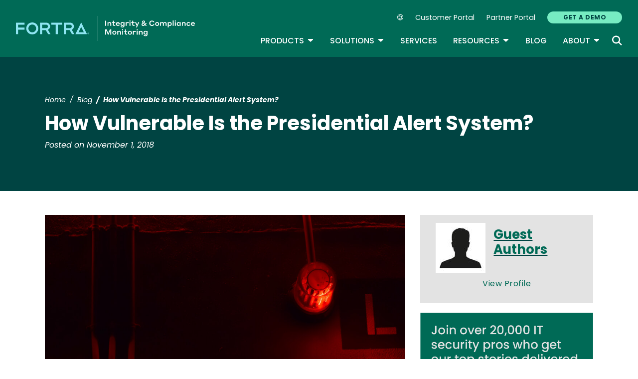

--- FILE ---
content_type: text/html; charset=UTF-8
request_url: https://www.tripwire.com/state-of-security/vulnerable-presidential-alert-system
body_size: 14582
content:
<!DOCTYPE html>
<html lang="en" dir="ltr" prefix="og: https://ogp.me/ns#">
<head>
  <meta charset="utf-8" />
<meta name="description" content="To date, the new presidential alert system has only been used for an initial test. The expectation is that it will only be used during national emergencies or to warn of an impending crisis, similar to how emergency broadcast alerts are distributed to all televisions and radios." />
<meta name="robots" content="index, follow" />
<link rel="canonical" href="https://www.tripwire.com/state-of-security/vulnerable-presidential-alert-system" />
<meta property="og:title" content="How Vulnerable Is the Presidential Alert System?" />
<meta property="og:description" content="To date, the new presidential alert system has only been used for an initial test. The expectation is that it will only be used during national emergencies or to warn of an impending crisis, similar to how emergency broadcast alerts are distributed to all televisions and radios." />
<meta property="og:image" content="https://www.tripwire.com/sites/default/files/styles/og_image/public/shutterstock_737332426.jpg?itok=F3ldXhSV" />
<meta property="og:image:type" content="image/jpeg" />
<meta property="og:image:width" content="1200" />
<meta property="og:image:height" content="678" />
<meta name="twitter:card" content="summary_large_image" />
<meta name="twitter:title" content="How Vulnerable Is the Presidential Alert System?" />
<meta name="twitter:description" content="To date, the new presidential alert system has only been used for an initial test. The expectation is that it will only be used during national emergencies or to warn of an impending crisis, similar to how emergency broadcast alerts are distributed to all televisions and radios." />
<meta name="twitter:image" content="https://www.tripwire.com/sites/default/files/styles/og_image/public/shutterstock_737332426.jpg?itok=F3ldXhSV" />
<meta name="Generator" content="Drupal 10 (https://www.drupal.org)" />
<meta name="MobileOptimized" content="width" />
<meta name="HandheldFriendly" content="true" />
<meta name="viewport" content="width=device-width, initial-scale=1, shrink-to-fit=no" />
<meta name="title" content="How Vulnerable Is the Presidential Alert System? | Tripwire" />
<meta name="contentgroup1" content="Tripwire" />
<meta name="contentgroup2" content="Tripwire" />
<script type="application/ld+json">{
    "@context": "https://schema.org",
    "@graph": [
        {
            "@context": "https://schema.org",
            "@type": "SiteNavigationElement",
            "@id": "#table-of-contents",
            "name": "Careers",
            "url": "https://www.fortra.com/about/careers"
        },
        {
            "@context": "https://schema.org",
            "@type": "SiteNavigationElement",
            "@id": "#table-of-contents",
            "name": "Newsroom",
            "url": "https://www.fortra.com/about/newsroom"
        },
        {
            "@context": "https://schema.org",
            "@type": "SiteNavigationElement",
            "@id": "#table-of-contents",
            "name": "Leadership",
            "url": "https://www.fortra.com/about/our-leadership-team"
        },
        {
            "@context": "https://schema.org",
            "@type": "SiteNavigationElement",
            "@id": "#table-of-contents",
            "name": "About",
            "url": "https://www.tripwire.com/about"
        },
        {
            "@context": "https://schema.org",
            "@type": "SiteNavigationElement",
            "@id": "#table-of-contents",
            "name": "About",
            "url": "https://www.tripwire.com/about"
        },
        {
            "@context": "https://schema.org",
            "@type": "SiteNavigationElement",
            "@id": "#table-of-contents",
            "name": "Partners",
            "url": "https://www.tripwire.com/about/partner"
        },
        {
            "@context": "https://schema.org",
            "@type": "SiteNavigationElement",
            "@id": "#table-of-contents",
            "name": "Contact Us",
            "url": "https://www.tripwire.com/contact-us"
        },
        {
            "@context": "https://schema.org",
            "@type": "SiteNavigationElement",
            "@id": "#table-of-contents",
            "name": "Industries",
            "url": "https://www.tripwire.com/industries"
        },
        {
            "@context": "https://schema.org",
            "@type": "SiteNavigationElement",
            "@id": "#table-of-contents",
            "name": "Products",
            "url": "https://www.tripwire.com/products"
        },
        {
            "@context": "https://schema.org",
            "@type": "SiteNavigationElement",
            "@id": "#table-of-contents",
            "name": "View all products",
            "url": "https://www.tripwire.com/products"
        },
        {
            "@context": "https://schema.org",
            "@type": "SiteNavigationElement",
            "@id": "#table-of-contents",
            "name": "Tripwire Enterprise",
            "url": "https://www.tripwire.com/products/tripwire-enterprise"
        },
        {
            "@context": "https://schema.org",
            "@type": "SiteNavigationElement",
            "@id": "#table-of-contents",
            "name": "Tripwire ExpertOps",
            "url": "https://www.tripwire.com/products/tripwire-expertops"
        },
        {
            "@context": "https://schema.org",
            "@type": "SiteNavigationElement",
            "@id": "#table-of-contents",
            "name": "Tripwire IP360",
            "url": "https://www.tripwire.com/products/tripwire-ip360"
        },
        {
            "@context": "https://schema.org",
            "@type": "SiteNavigationElement",
            "@id": "#table-of-contents",
            "name": "Tripwire LogCenter",
            "url": "https://www.tripwire.com/products/tripwire-logcenter"
        },
        {
            "@context": "https://schema.org",
            "@type": "SiteNavigationElement",
            "@id": "#table-of-contents",
            "name": "Resources",
            "url": "https://www.tripwire.com/resources"
        },
        {
            "@context": "https://schema.org",
            "@type": "SiteNavigationElement",
            "@id": "#table-of-contents",
            "name": "View all resources",
            "url": "https://www.tripwire.com/resources"
        },
        {
            "@context": "https://schema.org",
            "@type": "SiteNavigationElement",
            "@id": "#table-of-contents",
            "name": "Upcoming Events",
            "url": "https://www.tripwire.com/resources?f%5B0%5D=type%3A1333&amp;f%5B1%5D=type%3A1340&amp;f%5B2%5D=type%3A1341"
        },
        {
            "@context": "https://schema.org",
            "@type": "SiteNavigationElement",
            "@id": "#table-of-contents",
            "name": "Case Studies",
            "url": "https://www.tripwire.com/resources?f%5B0%5D=type%3A1334"
        },
        {
            "@context": "https://schema.org",
            "@type": "SiteNavigationElement",
            "@id": "#table-of-contents",
            "name": "Datasheets",
            "url": "https://www.tripwire.com/resources?f%5B0%5D=type%3A1335"
        },
        {
            "@context": "https://schema.org",
            "@type": "SiteNavigationElement",
            "@id": "#table-of-contents",
            "name": "Guides",
            "url": "https://www.tripwire.com/resources?f%5B0%5D=type%3A1337"
        },
        {
            "@context": "https://schema.org",
            "@type": "SiteNavigationElement",
            "@id": "#table-of-contents",
            "name": "On-Demand Webinars",
            "url": "https://www.tripwire.com/resources?f%5B1%5D=type%3A1339&amp;f%5B2%5D=type%3A1342"
        },
        {
            "@context": "https://schema.org",
            "@type": "SiteNavigationElement",
            "@id": "#table-of-contents",
            "name": "Services",
            "url": "https://www.tripwire.com/services"
        },
        {
            "@context": "https://schema.org",
            "@type": "SiteNavigationElement",
            "@id": "#table-of-contents",
            "name": "Training",
            "url": "https://www.tripwire.com/services/training"
        },
        {
            "@context": "https://schema.org",
            "@type": "SiteNavigationElement",
            "@id": "#table-of-contents",
            "name": "Solutions",
            "url": "https://www.tripwire.com/solutions"
        },
        {
            "@context": "https://schema.org",
            "@type": "SiteNavigationElement",
            "@id": "#table-of-contents",
            "name": "View all solutions",
            "url": "https://www.tripwire.com/solutions"
        },
        {
            "@context": "https://schema.org",
            "@type": "SiteNavigationElement",
            "@id": "#table-of-contents",
            "name": "Cloud",
            "url": "https://www.tripwire.com/solutions/cloud-cybersecurity"
        },
        {
            "@context": "https://schema.org",
            "@type": "SiteNavigationElement",
            "@id": "#table-of-contents",
            "name": "Compliance",
            "url": "https://www.tripwire.com/solutions/compliance"
        },
        {
            "@context": "https://schema.org",
            "@type": "SiteNavigationElement",
            "@id": "#table-of-contents",
            "name": "File Integrity and Change Monitoring",
            "url": "https://www.tripwire.com/solutions/file-integrity-and-change-monitoring"
        },
        {
            "@context": "https://schema.org",
            "@type": "SiteNavigationElement",
            "@id": "#table-of-contents",
            "name": "Security Configuration Management",
            "url": "https://www.tripwire.com/solutions/security-configuration-management"
        },
        {
            "@context": "https://schema.org",
            "@type": "SiteNavigationElement",
            "@id": "#table-of-contents",
            "name": "Vulnerability Management",
            "url": "https://www.tripwire.com/solutions/vulnerability-and-risk-management"
        },
        {
            "@context": "https://schema.org",
            "@type": "SiteNavigationElement",
            "@id": "#table-of-contents",
            "name": "Blog",
            "url": "https://www.tripwire.com/state-of-security"
        },
        {
            "@context": "https://schema.org",
            "@type": "SiteNavigationElement",
            "@id": "#table-of-contents",
            "name": "Customer Portal",
            "url": "https://customers.tripwire.com/customers"
        },
        {
            "@context": "https://schema.org",
            "@type": "SiteNavigationElement",
            "@id": "#table-of-contents",
            "name": "Partner Portal",
            "url": "https://partners.tripwire.com/partners/"
        },
        {
            "@context": "https://schema.org",
            "@type": "SiteNavigationElement",
            "@id": "#table-of-contents",
            "name": "GET A DEMO",
            "url": "https://www.tripwire.com/demo"
        }
    ]
}</script>
<meta http-equiv="x-ua-compatible" content="ie=edge" />
<script type="application/ld+json">{
    "@context": "https://schema.org/",
    "@type": "BlogPosting",
    "mainEntityOfPage": {
        "@type": "WebPage",
        "id": "https://www.tripwire.com/state-of-security/vulnerable-presidential-alert-system"
    },
    "headline": "How Vulnerable Is the Presidential Alert System? | Tripwire",
    "description": "To date, the new presidential alert system has only been used for an initial test. The expectation is that it will only be used during national emergencies or to warn of an impending crisis, similar to how emergency broadcast alerts are distributed to all televisions and radios.",
    "image": "https://www.tripwire.com/sites/default/files/styles/og_image/public/shutterstock_737332426.jpg?itok=F3ldXhSV",
    "author": [
        {
            "@type": "Person",
            "name": "Guest Authors",
            "url": "https://www.tripwire.com/profile/tripwire-guest-authors"
        }
    ],
    "datePublished": "2018-11-01",
    "dateModified": "2018-11-01"
}</script>
<script type="application/ld+json">{
    "@context": "https://schema.org",
    "@type": "BreadcrumbList",
    "itemListElement": [
        {
            "@type": "ListItem",
            "position": 1,
            "name": "Home",
            "item": "https://www.tripwire.com/"
        },
        {
            "@type": "ListItem",
            "position": 2,
            "name": "Blog",
            "item": "https://www.tripwire.com/state-of-security"
        },
        {
            "@type": "ListItem",
            "position": 3,
            "name": "How Vulnerable Is The Presidential Alert System?"
        }
    ]
}</script>
<link rel="icon" href="/themes/custom/tripwire/favicon.ico" type="image/vnd.microsoft.icon" />
<link rel="alternate" hreflang="en" href="https://www.tripwire.com/state-of-security/vulnerable-presidential-alert-system" />

    <link rel="icon" href="/favicon.ico" sizes="any"> <!-- REVISED (Nov 8)! -->
  <link rel="icon" href="/themes/custom/fortra_parent_2022/favicon.svg" type="image/svg+xml">
  <link rel="apple-touch-icon" href="/themes/custom/fortra_parent_2022/apple-touch-icon.png"/>
  <link rel="manifest" href="/themes/custom/fortra_parent_2022/manifest.json">
      <title>How Vulnerable Is the Presidential Alert System? | Tripwire</title>
    <link rel="stylesheet" media="all" href="/sites/default/files/css/css_6LSSpNF8njn_iBQGq41sYt3VL2EmrH8ZvPqMvlzbDdY.css?delta=0&amp;language=en&amp;theme=tripwire&amp;include=[base64]" />
<link rel="stylesheet" media="all" href="/sites/default/files/css/css_JWX_9W9IQs1_U-yzIU9MLN1jHFAjSId7Rds035FBdjY.css?delta=1&amp;language=en&amp;theme=tripwire&amp;include=[base64]" />
<link rel="stylesheet" media="print" href="/sites/default/files/css/css_6NE45QwvKFP4VPVusAeEneDayzsorr4-pFVA_Ym0MjI.css?delta=2&amp;language=en&amp;theme=tripwire&amp;include=[base64]" />
<link rel="stylesheet" media="all" href="/sites/default/files/css/css_GlrVdmmna97ybNGKOqT-qZ_NspRgWVCmpwPRVyDdPdw.css?delta=3&amp;language=en&amp;theme=tripwire&amp;include=[base64]" />

   
    <!-- VWO start -->
<link rel="preconnect" href="https://dev.visualwebsiteoptimizer.com" />
<script type="text/javascript" id="vwoCode"></script>
<!-- VWO end -->
<!-- TrustArc tag start -->
<div id="consent_blackbar"></div>
<script async="async" src="https://consent.trustarc.com/notice?domain=helpsystems.com&c=teconsent&gtm=1&js=nj&noticeType=bb&text=true&pn=2&cookieLink=https://www.fortra.com/cookie-policy&privacypolicylink=https://www.fortra.com/privacy-policy" crossorigin=""></script>
<script>
    var __dispatched__ = {};
    // Map of previously dispatched preference levels
    /* First step is to register with the CM API to receive callbacks when a
       preference update occurs. You must wait for the CM API
       (PrivacyManagerAPI object) to exist on the page before registering.
    */
    var __i__ = self.postMessage && setInterval(function () {
      if (self.PrivacyManagerAPI && __i__) {
        var apiObject = {
          PrivacyManagerAPI: {
            action: "getConsentDecision",
            timestamp: new Date().getTime(),
            self: self.location.host
          }
        };
        self.top.postMessage(JSON.stringify(apiObject), "*");
        __i__ = clearInterval(__i__);
      }
    }, 50);
    /*
      Callbacks will occur in the form of a PostMessage event.
      This code listens for the appropriately formatted PostMessage event,
      gets the new consent decision, and then pushes the events into the GTM framework. Once the event is submitted, that consent decision is marked in the 'dispatched' map so it does not occur more than once.
    */
    self.addEventListener("message", function (e, d) {
      try {
        if (e.data && (d = JSON.parse(e.data)) && (d = d.PrivacyManagerAPI) && d.capabilities && d.action == "getConsentDecision") {
          var newDecision = self.PrivacyManagerAPI.callApi("getGDPRConsentDecision", self.location.host).consentDecision;
          newDecision && newDecision.forEach(function (label) {
            if (! __dispatched__[label]) {
              self.dataLayer && self.dataLayer.push({
                "event": "GDPR Pref Allows " + label
              });
              __dispatched__[label] = 1;
            }
          });
        }
      } catch (xx) { /** not a cm api message **/
      }
    });

    self.addEventListener("message", function(e, d) {
      var notice_behavior = getCookie('notice_behavior');
      var cmapi_cookie_privacy = getCookie('cmapi_cookie_privacy');
      if ((notice_behavior.indexOf('us') > -1 && (document.cookie.indexOf('cmapi_cookie_privacy') < 0 || cmapi_cookie_privacy.indexOf(2) > -1))
          || (notice_behavior.indexOf('eu') > -1 && cmapi_cookie_privacy.indexOf(2) > -1)) {
          vwoConsent();
      }
    });

    function getCookie(cname) {
      let name = cname + "=";
      let decodedCookie = decodeURIComponent(document.cookie);
      let ca = decodedCookie.split(';');
      for(let i = 0; i <ca.length; i++) {
        let c = ca[i];
        while (c.charAt(0) == ' ') {
          c = c.substring(1);
        }
        if (c.indexOf(name) == 0) {
          return c.substring(name.length, c.length);
        }
      }
      return "";
    }

    function vwoConsent(){
      window._vwo_code || (function() {
      var account_id=697207,
      version=2.1,
      settings_tolerance=2000,
      hide_element='body',
      hide_element_style = 'opacity:0 !important;filter:alpha(opacity=0) !important;background:none !important',
      /* DO NOT EDIT BELOW THIS LINE */
      f=false,w=window,d=document,v=d.querySelector('#vwoCode'),cK='_vwo_'+account_id+'_settings',cc={};try{var c=JSON.parse(localStorage.getItem('_vwo_'+account_id+'_config'));cc=c&&typeof c==='object'?c:{}}catch(e){}var stT=cc.stT==='session'?w.sessionStorage:w.localStorage;code={nonce:v&&v.nonce,use_existing_jquery:function(){return typeof use_existing_jquery!=='undefined'?use_existing_jquery:undefined},library_tolerance:function(){return typeof library_tolerance!=='undefined'?library_tolerance:undefined},settings_tolerance:function(){return cc.sT||settings_tolerance},hide_element_style:function(){return'{'+(cc.hES||hide_element_style)+'}'},hide_element:function(){if(performance.getEntriesByName('first-contentful-paint')[0]){return''}return typeof cc.hE==='string'?cc.hE:hide_element},getVersion:function(){return version},finish:function(e){if(!f){f=true;var t=d.getElementById('_vis_opt_path_hides');if(t)t.parentNode.removeChild(t);if(e)(new Image).src='https://dev.visualwebsiteoptimizer.com/ee.gif?a='+account_id+e}},finished:function(){return f},addScript:function(e){var t=d.createElement('script');t.type='text/javascript';if(e.src){t.src=e.src}else{t.text=e.text}v&&t.setAttribute('nonce',v.nonce);d.getElementsByTagName('head')[0].appendChild(t)},load:function(e,t){var n=this.getSettings(),i=d.createElement('script'),r=this;t=t||{};if(n){i.textContent=n;d.getElementsByTagName('head')[0].appendChild(i);if(!w.VWO||VWO.caE){stT.removeItem(cK);r.load(e)}}else{var o=new XMLHttpRequest;o.open('GET',e,true);o.withCredentials=!t.dSC;o.responseType=t.responseType||'text';o.onload=function(){if(t.onloadCb){return t.onloadCb(o,e)}if(o.status===200||o.status===304){_vwo_code.addScript({text:o.responseText})}else{_vwo_code.finish('&e=loading_failure:'+e)}};o.onerror=function(){if(t.onerrorCb){return t.onerrorCb(e)}_vwo_code.finish('&e=loading_failure:'+e)};o.send()}},getSettings:function(){try{var e=stT.getItem(cK);if(!e){return}e=JSON.parse(e);if(Date.now()>e.e){stT.removeItem(cK);return}return e.s}catch(e){return}},init:function(){if(d.URL.indexOf('__vwo_disable__')>-1)return;var e=this.settings_tolerance();w._vwo_settings_timer=setTimeout(function(){_vwo_code.finish();stT.removeItem(cK)},e);var t;if(this.hide_element()!=='body'){t=d.createElement('style');var n=this.hide_element(),i=n?n+this.hide_element_style():'',r=d.getElementsByTagName('head')[0];t.setAttribute('id','_vis_opt_path_hides');v&&t.setAttribute('nonce',v.nonce);t.setAttribute('type','text/css');if(t.styleSheet)t.styleSheet.cssText=i;else t.appendChild(d.createTextNode(i));r.appendChild(t)}else{t=d.getElementsByTagName('head')[0];var i=d.createElement('div');i.style.cssText='z-index: 2147483647 !important;position: fixed !important;left: 0 !important;top: 0 !important;width: 100% !important;height: 100% !important;background: white !important;display: block !important;';i.setAttribute('id','_vis_opt_path_hides');i.classList.add('_vis_hide_layer');t.parentNode.insertBefore(i,t.nextSibling)}var o=window._vis_opt_url||d.URL,s='https://dev.visualwebsiteoptimizer.com/j.php?a='+account_id+'&u='+encodeURIComponent(o)+'&vn='+version;if(w.location.search.indexOf('_vwo_xhr')!==-1){this.addScript({src:s})}else{this.load(s+'&x=true')}}};w._vwo_code=code;code.init();})();
    }
</script>
      <!-- start Omniconvert.com code -->
      
  <!-- Content Group 1 -->
   <!-- End Content Group 2 -->
    <!-- Google Tag Manager start -->
  <script>(function(w,d,s,l,i){w[l]=w[l]||[];w[l].push({'gtm.start':new Date().getTime(),event:'gtm.js'});var f=d.getElementsByTagName(s)[0],j=d.createElement(s),dl=l!='dataLayer'?'&l='+l:'';j.async=true;j.src='https://www.googletagmanager.com/gtm.js?id='+i+dl;f.parentNode.insertBefore(j,f);})(window,document,'script','dataLayer','GTM-NMS49C8');</script>
  <!-- Google Tag Manager end -->
      <script type="module" src="https://unpkg.com/@splinetool/viewer@1.9.85/build/spline-viewer.js"></script>
</head>
<body class="layout-no-sidebars page-node-26733 path-node node--type-blog">
    <!-- Google Tag Manager (noscript) -->
  <noscript>
    <iframe src="https://www.googletagmanager.com/ns.html?id=GTM-NMS49C8" height="0" width="0" style="display:none;visibility:hidden"></iframe>
  </noscript>
  <!-- End Google Tag Manager (noscript) -->
    <a href="#main-content" class="visually-hidden focusable skip-link">
    Skip to main content
  </a>
  
    <div class="dialog-off-canvas-main-canvas" data-off-canvas-main-canvas>
    <div id="page-wrapper">
  <div id="page">
    <header id="header" class="header" role="banner" aria-label="Site header">
              <nav class="navbar navbar-expand-xl">
          <div class="logo_container">
								<!--<span class="logo_helper"></span>-->
            <a href="/" title="Home">
              <span class="fortra-logo base-logo">
									<img width="150" height="24" src="https://static.fortra.com/fortra-global-assets/fortra-logo-full.svg?l=499003254" alt="Fortra" class="logo-full">
									<img src="https://static.fortra.com/fortra-global-assets/fortra-logo-small.svg?l=410993213" alt="Data Classification" data-height-percentage="54" class="logo-small">
							</span>
              <span class="site-logo base-logo">
                                                <img width="180" height="50" src="/themes/custom/tripwire/images/fta-integrity-and-compliance-monitoring-light.svg" alt="Integrity and Compliance Monitoring"/>
              </span>
            </a>
          </div>

          <div class="d-flex d-xl-none">
            <div class="language-switcher-language-url block block-language block-language-blocklanguage-interface" id="block-hs-languageswitcher" role="navigation">
  
    
      <div class="content">
      
<div class="dropdown">
  <div class="dropdown-toggle language-toggle" type="button" id="language-switcher" data-toggle="dropdown" aria-expanded="false">
    <i class="fa-sharp fa-light fa-globe"></i>
  </div>
  <div class="dropdown-menu" aria-labelledby="language-switcher"><span hreflang="en" data-drupal-link-system-path="node/26733" class="en dropdown-item is-active" aria-current="page"><a href="/state-of-security/vulnerable-presidential-alert-system" class="language-link is-active" hreflang="en" data-drupal-link-system-path="node/26733" aria-current="page">EN</a></span><span></span><span></span><span></span><span></span><span></span></div>
</div>

    </div>
  </div>

          </div>

          <button class="navbar-toggler col-2 col-md-1" type="button" data-toggle="collapse" data-target="#navbarCollapse" aria-controls="navbarCollapse" aria-expanded="false" aria-label="Toggle navigation">
            <span class="navbar-toggler-icon"></span>
            <span class="navbar-toggler-close"><i class="fa-sharp fa-times" aria-hidden="true"></i></span>
          </button>
          <div class="collapse navbar-collapse ml-auto" id="navbarCollapse">
            <div class="header-menus d-flex flex-fill flex-column align-items-start align-items-xl-end">
                              <div class="ml-auto d-none d-xl-block">
                          <section class="region region-secondary-menu ml-xl-auto d-none d-xl-flex flex-row col-12 flex-wrap align-items-center">
      <div class="language-switcher-language-url block block-language block-language-blocklanguage-interface" id="block-hs-languageswitcher" role="navigation">
  
    
      <div class="content">
      
<div class="dropdown">
  <div class="dropdown-toggle language-toggle" type="button" id="language-switcher" data-toggle="dropdown" aria-expanded="false">
    <i class="fa-sharp fa-light fa-globe"></i>
  </div>
  <div class="dropdown-menu" aria-labelledby="language-switcher"><span hreflang="en" data-drupal-link-system-path="node/26733" class="en dropdown-item is-active" aria-current="page"><a href="/state-of-security/vulnerable-presidential-alert-system" class="language-link is-active" hreflang="en" data-drupal-link-system-path="node/26733" aria-current="page">EN</a></span><span></span><span></span><span></span><span></span><span></span></div>
</div>

    </div>
  </div>
    <nav role="navigation" aria-labelledby="block-secondarynavigation-menu" id="block-secondarynavigation" class="block block-menu navigation menu--secondary-navigation main-menu navbar navbar-expand-xl">
            
  <div class="sr-only" id="block-secondarynavigation-menu">Secondary Navigation</div>
  

        
              <ul region="secondary_menu" class="clearfix nav">
        
                                <li class="nav-item">
                                          
                      <a href="https://customers.tripwire.com/customers" target="_blank" class="nav-link">Customer Portal</a>
                        </li>
    
                                <li class="nav-item">
                                          
                      <a href="https://partners.tripwire.com/partners/" target="_blank" class="nav-link">Partner Portal</a>
                        </li>
    
                                <li class="nav-item">
                                          
                      <a href="/demo" class="btn btn-primary nav-link btn btn-primary" data-drupal-link-system-path="node/24236">GET A DEMO</a>
                        </li>
        </ul>
  


  </nav>

    </section>
    
                                  </div>

                <div class="header-primary ml-xl-auto d-flex flex-column flex-xl-row col-12 justify-content-xl-end">
                    <div id="block-fortramainmenu" class="block block-fortra-core block-fortra-main-menu-block">
  
    
      <div class="content">
              <ul region="primary_menu" class="clearfix main-navigation--nav nav navbar-nav menu-level-">
  
                          
      
      <li class="fmHasChildren nav-item menu-name-products expanded dropdown">
                          
        
                              <div class="btn-group">
    <button id="mlc-2e2a1a56-1652-478b-a8af-dc26b9fdc965" type="button" class="nav-link dropdown-toggle dropdown-toggle-split" data-toggle="dropdown" aria-haspopup="true" aria-expanded="false">
    Products
    <span class="sr-only">Toggle Dropdown</span>
    </button>
            <ul class="dropdown-menu menu-level-1">
  
                          
      
      <li class="dropdown-item">
        
        
                  <a href="/products/tripwire-enterprise" data-drupal-link-system-path="node/29512">Tripwire Enterprise</a>
        
                </li>
                              
      
      <li class="dropdown-item">
        
        
                  <a href="/products/tripwire-expertops" data-drupal-link-system-path="node/24242">Tripwire ExpertOps</a>
        
                </li>
                              
      
      <li class="dropdown-item">
        
        
                  <a href="/products/tripwire-ip360" data-drupal-link-system-path="node/24240">Tripwire IP360</a>
        
                </li>
                              
      
      <li class="dropdown-item">
        
        
                  <a href="/products/tripwire-logcenter" data-drupal-link-system-path="node/24720">Tripwire LogCenter</a>
        
                </li>
                              
      
      <li class="dropdown-item">
        
        
                  <a href="/products" class="fmButton" data-drupal-link-system-path="node/24239">View all products</a>
        
                </li>
        </ul>

  </div>

        
                </li>
                              
      
      <li class="fmHasChildren nav-item menu-name-solutions expanded dropdown">
                          
        
                              <div class="btn-group">
    <button id="mlc-5f27bde2-36da-4cd4-8985-a66f48260dbc" type="button" class="nav-link dropdown-toggle dropdown-toggle-split" data-toggle="dropdown" aria-haspopup="true" aria-expanded="false">
    Solutions
    <span class="sr-only">Toggle Dropdown</span>
    </button>
            <ul class="dropdown-menu menu-level-1">
  
                          
      
      <li class="dropdown-item">
        
        
                  <a href="/solutions/security-configuration-management" data-drupal-link-system-path="node/24269">Security Configuration Management</a>
        
                </li>
                              
      
      <li class="dropdown-item">
        
        
                  <a href="/solutions/file-integrity-and-change-monitoring" data-drupal-link-system-path="node/24285">File Integrity and Change Monitoring</a>
        
                </li>
                              
      
      <li class="dropdown-item">
        
        
                  <a href="/solutions/vulnerability-and-risk-management" data-drupal-link-system-path="node/24713">Vulnerability Management</a>
        
                </li>
                              
      
      <li class="dropdown-item">
        
        
                  <a href="/solutions/cloud-cybersecurity" data-drupal-link-system-path="node/24284">Cloud</a>
        
                </li>
                              
      
      <li class="dropdown-item">
        
        
                  <a href="/solutions/compliance" data-drupal-link-system-path="node/24686">Compliance</a>
        
                </li>
                              
      
      <li class="dropdown-item">
        
        
                  <a href="/industries" data-drupal-link-system-path="node/24289">Industries</a>
        
                </li>
                              
      
      <li class="dropdown-item">
        
        
                  <a href="/solutions" class="fmButton" data-drupal-link-system-path="node/24259">View all solutions</a>
        
                </li>
        </ul>

  </div>

        
                </li>
                              
      
      <li class="nav-item menu-name-services">
                          
        
                  <a href="/services" class="nav-link" data-drupal-link-system-path="node/24670">Services</a>
        
                </li>
                              
      
      <li class="fmHasChildren nav-item menu-name-resources expanded dropdown">
                          
        
                              <div class="btn-group">
    <button id="mlc-46144f54-7f55-4d11-9586-77e0a00a789b" type="button" class="nav-link dropdown-toggle dropdown-toggle-split" data-toggle="dropdown" aria-haspopup="true" aria-expanded="false">
    Resources
    <span class="sr-only">Toggle Dropdown</span>
    </button>
            <ul class="dropdown-menu menu-level-1">
  
                          
      
      <li class="dropdown-item">
        
        
                  <a href="/resources?f%5B0%5D=type%3A1333&amp;f%5B1%5D=type%3A1340&amp;f%5B2%5D=type%3A1341" data-drupal-link-query="{&quot;f&quot;:[&quot;type:1333&quot;,&quot;type:1340&quot;,&quot;type:1341&quot;]}" data-drupal-link-system-path="resources">Upcoming Events</a>
        
                </li>
                              
      
      <li class="dropdown-item">
        
        
                  <a href="/resources?f%5B1%5D=type%3A1339&amp;f%5B2%5D=type%3A1342" data-drupal-link-query="{&quot;f&quot;:{&quot;1&quot;:&quot;type:1339&quot;,&quot;2&quot;:&quot;type:1342&quot;}}" data-drupal-link-system-path="resources">On-Demand Webinars</a>
        
                </li>
                              
      
      <li class="dropdown-item">
        
        
                  <a href="/resources?f%5B0%5D=type%3A1335" data-drupal-link-query="{&quot;f&quot;:[&quot;type:1335&quot;]}" data-drupal-link-system-path="resources">Datasheets</a>
        
                </li>
                              
      
      <li class="dropdown-item">
        
        
                  <a href="/resources?f%5B0%5D=type%3A1334" data-drupal-link-query="{&quot;f&quot;:[&quot;type:1334&quot;]}" data-drupal-link-system-path="resources">Case Studies</a>
        
                </li>
                              
      
      <li class="dropdown-item">
        
        
                  <a href="/resources?f%5B0%5D=type%3A1337" data-drupal-link-query="{&quot;f&quot;:[&quot;type:1337&quot;]}" data-drupal-link-system-path="resources">Guides</a>
        
                </li>
                              
      
      <li class="dropdown-item">
        
        
                  <a href="/services/training" data-drupal-link-system-path="node/24680">Training</a>
        
                </li>
                              
      
      <li class="dropdown-item">
        
        
                  <a href="/resources" class="fmButton" data-drupal-link-system-path="resources">View all resources</a>
        
                </li>
        </ul>

  </div>

        
                </li>
                              
      
      <li class="nav-item menu-name-blog">
                          
        
                  <a href="/state-of-security" class="nav-link" data-drupal-link-system-path="blog">Blog</a>
        
                </li>
                              
      
      <li class="fmHasChildren nav-item menu-name-about expanded dropdown">
                          
        
                              <div class="btn-group">
    <button id="mlc-afa1d418-2f82-498b-90c4-57929e72c84a" type="button" class="nav-link dropdown-toggle dropdown-toggle-split" data-toggle="dropdown" aria-haspopup="true" aria-expanded="false">
    About
    <span class="sr-only">Toggle Dropdown</span>
    </button>
            <ul class="dropdown-menu menu-level-1">
  
                          
      
      <li class="dropdown-item">
        
        
                  <a href="/about" data-drupal-link-system-path="node/24272">About</a>
        
                </li>
                              
      
      <li class="dropdown-item">
        
        
                  <a href="https://www.fortra.com/about/careers" class="external">Careers</a>
        
                </li>
                              
      
      <li class="dropdown-item">
        
        
                  <a href="https://www.fortra.com/about/our-leadership-team" class="external">Leadership</a>
        
                </li>
                              
      
      <li class="dropdown-item">
        
        
                  <a href="https://www.fortra.com/about/newsroom" target="_blank" class="external">Newsroom</a>
        
                </li>
                              
      
      <li class="dropdown-item">
        
        
                  <a href="/about/partner" data-drupal-link-system-path="node/24274">Partners</a>
        
                </li>
                              
      
      <li class="dropdown-item">
        
        
                  <a href="/contact-us" data-drupal-link-system-path="node/24282">Contact Us</a>
        
                </li>
        </ul>

  </div>

        
                </li>
        </ul>




    </div>
  </div>
<div class="views-exposed-form bef-exposed-form block block-views block-views-exposed-filter-blocksite-search-page-1" data-bef-auto-submit-full-form="" data-bef-auto-submit="" data-bef-auto-submit-delay="500" data-drupal-selector="views-exposed-form-site-search-page-1" id="block-exposed-site-search">
      <div class="content searchbar-form">
      
<form action="/search" method="get" id="views-exposed-form-site-search-page-1" accept-charset="UTF-8">
  <div class="form-row">
  



          <fieldset class="js-form-item js-form-type-textfield form-type-textfield js-form-item-keys form-item-keys form-no-label form-group">
          <label for="edit-keys" class="sr-only">Keywords</label>
                    <input data-bef-auto-submit-exclude="" placeholder="Search for keywords" data-drupal-selector="edit-keys" type="text" id="edit-keys" name="keys" value="" size="30" maxlength="128" class="form-control" />

                      </fieldset>




          <fieldset class="js-form-item js-form-type-select form-type-select js-form-item-sort-bef-combine form-item-sort-bef-combine form-no-label form-group">
          <label for="edit-sort-bef-combine" class="sr-only">Sort</label>
                    
<select class="form-control form-select" data-drupal-selector="edit-sort-bef-combine" id="edit-sort-bef-combine" name="sort_bef_combine"><option value="search_api_relevance_DESC" selected="selected">Best match</option><option value="published_at_DESC">Newest first</option><option value="published_at_ASC">Oldest first</option><option value="title_ASC">Title A-Z</option><option value="title_DESC">Title Z-A</option></select>
                      </fieldset>
<div data-drupal-selector="edit-actions" class="form-actions js-form-wrapper form-group" id="edit-actions"><input data-bef-auto-submit-click="" class="search-button button js-form-submit form-submit btn btn-primary form-control" data-drupal-selector="edit-submit-site-search" type="submit" id="edit-submit-site-search" value="" data-bef-auto-submit-exclude="" />
</div>

</div>

</form>

    </div>
    <div class="searchbar-icon"><i class="fa-sharp fa-search" aria-hidden="true"></i></div>
  </div>


                                  </div>
                          </div>
          </div>
        </nav>
          </header>

    <div id="main-wrapper" class="layout-main-wrapper clearfix">
      <div id="main" class="main">
      


      
  <!--Header type = "header-5"-->
                <header  class="jumbotron jumbotron-fluid header-5 bg-4" style="">
                            <div class="container-md">
            <div class="row">
                          <div class="col-sm-12">
                                          <div class="breadcrumbs-wrapper">

  <nav role="navigation" aria-label="breadcrumb">
    <ol class="breadcrumb">
                  <li class="breadcrumb-item">
          <a href="/">Home</a>
        </li>
                        <li class="breadcrumb-item">
          <a href="/state-of-security">Blog</a>
        </li>
                        <li class="breadcrumb-item active">
          How Vulnerable Is the Presidential Alert System?
        </li>
              </ol>
  </nav>
</div>
                            <h1 class="node__title h2">
            <div class="field field--name-field-header-title field--type-string field--label-hidden field__item">How Vulnerable Is the Presidential Alert System?</div>
      </h1>
              <div class="lead"></div>
                                                <div class="pb-3">
                                                                <em>Posted on November 1, 2018</em>
                                          
                                      </div>
                                <div class="lead"></div>
              </div>
                              <div class="col-sm-4"></div>
                          </div>
          </div>
              </header>
      <!-- progress bar - currently shows only for product page-->
      <div class="progress-bar-container">
        <div class="progress-bar"></div>
      </div>
      



  
  <div class="container-fluid">
    <div class="row row-offcanvas row-offcanvas-left clearfix">
      <main class="main-content col order-last" id="content" role="main">
                  <a id="main-content" tabindex="-1"></a>
                                 <div data-drupal-messages-fallback class="hidden"></div>
<div id="block-hs-content" class="block block-system block-system-main-block">
  
    
      <div class="content">
      

<article class="node node--type-blog node--view-mode-full article-sidebar clearfix">
    <div class="node__content clearfix d-flex flex-lg-row flex-md-column">
        <div class="node-content-container container">

      <div class="row">
 
                                <div class="col-lg-8" id="toc-content">
                                          

                    <div class="field field--name-body field--type-text-with-summary field--label-hidden section field__item"><div class="align-center media-default">
  
  
  <div class="field field--name-field-media-image field--type-image field--label-visually_hidden">
    <div class="field__label visually-hidden">Image</div>
              <div class="field__item">  <img loading="lazy" src="/sites/default/files/shutterstock_737332426.jpg" width="1000" height="550" alt="How Vulnerable Is the Presidential Alert System?">

</div>
          </div>

</div>


<p>Thanks to a new notification service launched by the United States government in 2018, the President now has the power to issue alerts to every citizen with a working cell phone. The technology for this service, known as the <a href="https://www.fcc.gov/consumers/guides/wireless-emergency-alerts-wea" rel="noopener" target="_blank">Wireless Emergency Alerts</a> (WEA) system, has been around for a number of years and has been implemented for events like Amber Alerts, where a child has been declared missing or kidnapped. To date, the new presidential alert system has only been used for an initial test. The expectation is that it will only be used during national emergencies or to warn of an impending crisis similar to how emergency broadcast alerts are distributed to all televisions and radios. But like with any computer-based system, the threat of hacking is always present. Attackers are likely already plotting ways to infiltrate the new addition to the WEA system and use it to their advantage. Read on to learn more of what's at stake and how critical it is to prevent such hacks.</p>

<h2>Previous Hacking Incidents</h2>

<p>Although the concept of a presidential alert system is new at the national level, individual states, counties and cities in America have set up similar notification services in the past. For the most part, these have been successful implementations, but there have been a few instances of cyberattacks that should provide warning to the national government. For example, residents of Montana received a <a href="https://www.reuters.com/article/us-usa-zombie-montana/that-zombie-apocalypse-warning-in-montana-it-was-fake-idUSBRE91B1IA20130212" rel="noopener" target="_blank">spooky alert</a> on their cellphones back in 2013 claiming that a zombie apocalypse was about to hit the state. After a thorough investigation, authorities found that a local television station's IT systems had been hacked and had failed to detect the rogue outgoing message. A TV station in Michigan experienced a <a href="https://www.huffingtonpost.com/2013/02/12/zombie-warning-michigan-tv-alert-video_n_2671044.html" rel="noopener" target="_blank">similar incident</a> of cybercrime that same year when a zombie-related warning was issued to residents in several counties. Investigators later determined that the attack originated from outside the United States.</p>

<h2>Vulnerabilities in Alert Systems</h2>

<p>The Federal Emergency Management Agency (FEMA) is the government arm responsible for the rollout and oversight of the new presidential alert system. The IT infrastructure involved in such a system is surely complex. Therefore, so is the task of protecting it from attacks. Malicious actors are normally pictured as seedy individuals working for nefarious organizations or international spy agencies, but the truth is that a lot of cybercrime can originate from within the host organization. This means that FEMA must start by looking inward when it comes to network security, as any rogue employee could pose a risk to the alert system. Meanwhile, external hackers will be looking for any sign of vulnerability within the WEA system, both from a hardware and software perspective. Like many modern corporations, the U.S. government has begun to shift many of its IT systems of resources onto <a data-entity-type="node" data-entity-uuid="4fcdcda3-f3e6-4c3f-86f8-92ec5593d759" href="/state-of-security/the-us-government-is-getting-smarter-on-cloud" rel="noopener" target="_blank" title="The U.S. Government Is Getting Smarter on Cloud">cloud hosted environments</a>. The cloud offers a range of benefits for government agencies, including high network performance and global data reliability, but it also can introduce more risk. For example, if the presidential alert system were to have interfaces with a cloud platform, it would bring outside hackers one step closer to being able to carry out successful attacks. Many experts speculate that such a cloud-based system could be infiltrated by a single individual with relatively basic hacking knowledge.</p>

<h2>Steps to Protect</h2>

<p>With a service like wireless alerting that has to span an entire country, the amount of hardware, software and networking involved is staggering. The government must take a firm approach when building its <a href="/state-of-security/defense-depth-layers-ics-security" rel="noopener" target="_blank">industrial control system (ICS)</a> security approach. First, all individual devices need to be locked down within a secure environment. If a hacker were to gain physical access to a server or router, they could potentially intercept traffic on the alert system and either delay or modify the contents. Web software is another major key when it comes to protecting these types of alerting systems. In the cases where Montana and Michigan residents received a rogue warning about zombies, the root cause was that hackers had managed to log in through administrative consoles online with a default administrative password. Software applications will typically come installed with a single local administrator account and a password that is easy to guess. Changing that password to something unique and complex is a good start towards better security, but it's still not enough to fully protect against outside attacks. Any web portal where passwords are entered should be configured with a <a href="https://hostingcanada.org/complete-ssl-guide/" rel="noopener" target="_blank">secure sockets layer (SSL) certificate</a>. This will encrypt all communications sent between a user's web browser and the server hosting the application. It means that even if a hacker manages to infiltrate the local network and spy on web traffic, they will not be able to decode the messages or steal the password.</p>

<h2>Impact and Fallout</h2>

<p>In the cases of the Montana and Michigan zombie alert messages, the incidents amounted to little more than a prank. No devices were compromised or held for a ransom payment. The groups behind the hackings were simply looking to expose a gap in the alert system's security setup and make a joke out of it. But the next cyberattack that occurs, especially if it targets the nationwide presidential alert system, could have much more damaging ramifications. An easy example is the warning message that went out to residents of Hawaii in January of 2018 stating that a missile was about to hit the island area. This proved to be an accidental test, but it still shows the kind of panic that such a message can cause. Perhaps the biggest danger in regards to wireless alert hacking is the trust factor. If the presidential notification system gets hacked just once, it will ruin the service's reputation, and FEMA will have a challenge to repair its image. Without that level of trust, future alerts during a real emergency could be ignored and put lives in actual danger.</p>

<hr><a href="https://3b6xlt3iddqmuq5vy2w0s5d3-wpengine.netdna-ssl.com/state-of-security/wp-content/uploads/sites/3/Gary-Picture.png">
<div class="align-center media-default">
  
  
  <div class="field field--name-field-media-image field--type-image field--label-visually_hidden">
    <div class="field__label visually-hidden">Image</div>
              <div class="field__item">  <img loading="lazy" src="/sites/default/files/Gary-Picture.png" width="352" height="348" alt="Gary-Picture.png">

</div>
          </div>

</div>

</a>

<p><strong>About the Author:</strong> <em>Gary Stevens is an IT specialist who is a part-time Ethereum dev working on open source projects for both QTUM and Loopring. He’s also a part-time blogger at <a href="https://privacyaustralia.org" rel="noopener" target="_blank">Privacy Australia</a>, where he discusses online safety and privacy.</em> <strong>Editor’s Note:</strong> <em>The opinions expressed in this guest author article are solely those of the contributor, and do not necessarily reflect those of Tripwire, Inc.</em></p>
</div>
             
              </div>
              <div class="col-lg-4 mb-3 align-self-start resource-sidebar" id="">
     
      <div class="field field--name-field-author field--type-entity-reference field--label-hidden field__items">
              <div class="field__item">

<article class="node bg-7 p-3 node--type-author node--view-mode-teaser clearfix">
  <div class="clearfix">
    <div class="node-content-container author-sidebar container">
		<div class="row bg-7">
			   <div class="col-5 ">
                     
            <div class="field field--name-field-media field--type-entity-reference field--label-hidden field__item">  <a href="/profile/tripwire-guest-authors"><img loading="lazy" src="/sites/default/files/styles/thumbnail/public/shutterstock_471975115.jpg?itok=sftQrR_s" width="100" height="100" alt="Tripwire Webmaster" class="image-style-thumbnail" />

</a>
</div>
      
         
         </div>
			   <div class="col-7 pl-0">
          <div class="block-title text-uppercase author-title">
				                				    </div>
            <div class="block-title text-uppercase expert-title">Meet the Expert</div>
				    <h4 class="node__title text-align-left"><a href="/profile/tripwire-guest-authors" rel="bookmark"><span class="field field--name-title field--type-string field--label-hidden">Guest Authors</span>
</a></h4>
				    <div class="text-align-left text-4"></div>
			   </div>
			   <div class="col-12 text-align-left">
         
         </div>
			   <div class="col-12 text-center mt-2">
         <a class="btn btn-link view-profile" href="/profile/tripwire-guest-authors" rel="bookmark">View Profile <span class="arrow right" aria-hidden="true"></span></a>
         </div>

			  		</div>
    </div>
  </div>
</article>

</div>
          </div>
  
        
                                                        
                                      
            <div class="field field--name-field-sidebar-ad field--type-entity-reference-revisions field--label-hidden field__item">

      <div class="paragraph paragraph--type--sidebar-ad paragraph--view-mode--default">
      <a class="sidebar--cta" href="https://info.tripwire.com/state-of-security-subscription-center">
        
            <div class="field field--name-field-ad-image field--type-entity-reference field--label-hidden field__item"><div class="media-default">
  
  
  <div class="field field--name-field-media-image field--type-image field--label-visually_hidden">
    <div class="field__label visually-hidden">Image</div>
              <div class="field__item">  <img loading="lazy" src="/sites/default/files/2024-04/state-of-security-sidebar-cta-2.png" width="657" height="409" alt="Join over 20,000 IT security pros who get our top stories delivered to their inbox every week!" />

</div>
          </div>

</div>
</div>
      
      </a>
    </div>
  </div>
      
</div>
                </div>
    </div>
  </div>
</article>

    </div>
  </div>


              </main>
                </div>
  </div>
</div>
    </div>
        <footer class="site-footer footer container-fluid">
              <div id="footer-center">
          <div class="region region-footer">
            <div class="container">
              <div class="row">
                <div class="col-lg-2 text-left text-lg-center p-3 p-lg-0 pl-lg-4">
                  <a class="logo" href="https://www.fortra.com" title="Home">
                    <img src="/themes/custom/fortra_parent_2022/images/logo.svg" alt="Fortra logo"/>
                  </a>
                </div>
                <div class="col-lg-8 offset-lg-1 text-center">
                                        <div id="block-footersocialicons-2" class="block block-block-content block-block-content547a2516-afb3-4202-841d-ba37f8b5ad96">
  
    
      <div class="content">
            <div class="row">
<div class="col-md-7">
<div class="container-fluid">
<ul class="row icons" itemscope itemtype="https://schema.org/Organization">
<li class="col footer-icon"><a href="tel:+1 800-328-1000"><span class="icon"><i class="fal fa-phone-volume" aria-hidden="true"></i> </span>  <span class="text comm-links" id="comm-links-telephone">+1 800-328-1000</span></a></li>
<li class="col footer-icon"><a href="/cdn-cgi/l/email-protection#c4adaaa2ab84a2abb6b0b6a5eaa7aba9" itemprop="email"><span class="icon"><i class="fal fa-envelope" aria-hidden="true"></i></span>  <span class="text comm-links" id="comm-links-email">Email Us</span></a></li>
<li class="col footer-icon"><a href="/support" xml:lang="en" hreflang="en"><span class="icon"><i class="fal fa-headset" aria-hidden="true"></i></span> <span class="text comm-links" id="comm-links-support">Request Support</span></a></li>
</ul>
</div>
</div>
<div class="col-md-5"><div class="container-fluid">
<ul class="row icons" itemscope itemtype="https://schema.org/Organization">
                            <!--<li class="col-md footer-icon"><a href="/contact-us" itemprop="email"><span class="icon"><img src="/themes/custom/helpsystems/images/Email-Icon.svg" alt="Email Core Security"></span>  <span class="text comm-links" id="comm-links-email">Email Us</span></a></li>-->
                            <li class="col footer-icon social tw"><a href="https://twitter.com/tripwireinc" class="toplink" target="_blank"><i class="icon fab fa-x-twitter" aria-hidden="true"></i><span class="text comm-links" id="comm-links-twitter">X</span> <span class="text sr-only">Find us on
                              X</span></a></li>
                            <li class="col footer-icon social in"><a href="https://www.linkedin.com/company/tripwire/ class=" target="_blank"><i class="icon fab fa-linkedin-in" aria-hidden="true"></i><span class="text comm-links" id="comm-links-linkedin-in">LinkedIn</span> <span class="text sr-only">Find us on
                              LinkedIn</span></a></li>
                            <!---<li class="col footer-icon social fb"><a href="#" class="toplink" target="_blank"><i class="icon fab fa-youtube" aria-hidden="true"></i><span class="text comm-links" id="comm-links-youtube">Youtube</span> <span class="text sr-only">Find us on
                              Youtube</span></a></li>-->
                           <li class="col footer-icon social fb"><a href="https://www.reddit.com/r/Fortra/" class="toplink" target="_blank"><i class="icon fab fa-reddit" aria-hidden="true"></i><span class="text comm-links" id="comm-links-reddit">Reddit</span> <span class="text sr-only">Find us on Reddit</span></a></li>
                        </ul>
</div></div></div>
  


    </div>
  </div>


                                    
                </div>

              </div>
              <div class="footer-menu">
                                        <nav role="navigation" aria-labelledby="block-footer-menu" id="block-footer" class="block block-menu navigation menu--footer main-menu navbar navbar-expand-xl">
            
  <div class="sr-only" id="block-footer-menu">Footer menu</div>
  

        
                  <div  region="footer_middle" class="clearfix row footer-menu row-eq-height w-100">
                                    <div class="menu-item--expanded col-lg">
      
                        
                    <h3>          <a href="/products" class="nav-link  " data-drupal-link-system-path="node/24239">Products &amp; Services</a>
          </h3>                                    <ul class="menu list-unstyled d-none d-lg-block">
                            <li>

      
                        
                              <a href="https://www.tripwire.com/products/tripwire-enterprise" class="nav-link  ">Tripwire Enterprise</a>
                                </li>
                              <li>

      
                        
                              <a href="/products/tripwire-ip360" class="nav-link  " data-drupal-link-system-path="node/24240">Tripwire IP360</a>
                                </li>
                              <li>

      
                        
                              <a href="/products/tripwire-logcenter" class="nav-link  " data-drupal-link-system-path="node/24720">Tripwire LogCenter</a>
                                </li>
                              <li>

      
                        
                              <a href="/products/tripwire-expertops" class="nav-link  " data-drupal-link-system-path="node/24242">Tripwire ExpertOps</a>
                                </li>
                              <li>

      
                        
                              <a href="/services" class="nav-link  " data-drupal-link-system-path="node/24670">Services</a>
                                </li>
                              <li>

      
                        
                              <a href="/products" class="nav-link  " data-drupal-link-system-path="node/24239">View All Products</a>
                                </li>
                              <li>

      
                        
                              <a href="/products/fortra" class="nav-link  " data-drupal-link-system-path="node/29834">Fortra Products</a>
                                </li>
                  </ul>
      
                      </div>
                                      <div class="menu-item--expanded col-lg">
      
                        
                    <h3>          <a href="/solutions" class="nav-link  " data-drupal-link-system-path="node/24259">Solutions</a>
          </h3>                                    <ul class="menu list-unstyled d-none d-lg-block">
                            <li>

      
                        
                              <a href="/solutions" class="nav-link  " data-drupal-link-system-path="node/24259">By Security Need</a>
                                </li>
                              <li>

      
                        
                              <a href="/solutions/compliance" class="nav-link  " data-drupal-link-system-path="node/24686">By Compliance Need</a>
                                </li>
                              <li>

      
                        
                              <a href="/industries" class="nav-link  " data-drupal-link-system-path="node/24289">By Industry</a>
                                </li>
                  </ul>
      
                      </div>
                                      <div class="menu-item--expanded col-lg">
      
                        
                    <h3>          <a href="/resources" class="nav-link  " data-drupal-link-system-path="resources">Resources</a>
          </h3>                                    <ul class="menu list-unstyled d-none d-lg-block">
                            <li>

      
                        
                              <a href="/resources?f%5B0%5D=type%3A1333&amp;f%5B1%5D=type%3A1340&amp;f%5B2%5D=type%3A1341" class="nav-link  " data-drupal-link-query="{&quot;f&quot;:[&quot;type:1333&quot;,&quot;type:1340&quot;,&quot;type:1341&quot;]}" data-drupal-link-system-path="resources">Upcoming Events</a>
                                </li>
                              <li>

      
                        
                              <a href="/resources?f%5B0%5D=type%3A1342" class="nav-link  " data-drupal-link-query="{&quot;f&quot;:[&quot;type:1342&quot;]}" data-drupal-link-system-path="resources">On-Demand Webinars</a>
                                </li>
                              <li>

      
                        
                              <a href="/resources?f%5B0%5D=type%3A1335" class="nav-link  " data-drupal-link-query="{&quot;f&quot;:[&quot;type:1335&quot;]}" data-drupal-link-system-path="resources">Datasheets</a>
                                </li>
                              <li>

      
                        
                              <a href="/services/training" class="nav-link  " data-drupal-link-system-path="node/24680">Training</a>
                                </li>
                              <li>

      
                        
                              <a href="https://www.tripwire.com/pricing" class="nav-link  ">Request a Quote</a>
                                </li>
                              <li>

      
                        
                              <a href="https://www.tripwire.com/demo" class="nav-link  ">Start a Demo</a>
                                </li>
                  </ul>
      
                      </div>
                                      <div class="menu-item--expanded col-lg">
      
                        
                    <h3>          <a href="/about" class="nav-link  " data-drupal-link-system-path="node/24272">About</a>
          </h3>                                    <ul class="menu list-unstyled d-none d-lg-block">
                            <li>

      
                        
                              <a href="https://www.fortra.com/" class="nav-link  ">Fortra</a>
                                </li>
                              <li>

      
                        
                              <a href="/about/patents" class="nav-link  " data-drupal-link-system-path="node/24275">Patents</a>
                                </li>
                              <li>

      
                        
                              <a href="https://customers.tripwire.com/customers" target="_blank" class="nav-link  ">Customer Support</a>
                                </li>
                              <li>

      
                        
                              <a href="https://www.fortra.com/security/report" target="_blank" class="nav-link  ">Report a Vulnerability</a>
                                </li>
                              <li>

      
                        
                              <a href="/cdn-cgi/l/email-protection#650c0b030a25030a171117044b060a085a1610070f0006115811170c15120c170048120007160c1100" class="nav-link  "><span class="__cf_email__" data-cfemail="1f767179705f79706d6b6d7e317c7072">[email&#160;protected]</span></a>
                                </li>
                  </ul>
      
                      </div>
                  </div>
      



  </nav>


                              </div>
              <div class="row copyright">
                <div class="col">
                                        <section class="row region region-footer-bottom">
    <div id="block-footercopyright" class="block block-block-content block-block-contentcc7dac8f-10b8-4d21-996d-c6894e7edcf0">
  
    
      <div class="content">
            <div class="col">
                        <h3 class="d-inline-block"><a href="/contact-us">Contact Information</a></h3>
                        <h3 class="d-inline-block"><a href="https://www.fortra.com/privacy-policy">Privacy Policy</a></h3>
                        <h3 class="d-inline-block"><a href="https://www.fortra.com/cookie-policy">Cookie Policy</a></h3>
<h3 class="d-inline-block"><div id="teconsent"></div></h3>
                        <h3 class="d-inline-block"><a href="https://www.fortra.com/impressum">Impressum</a></h3>
                        Copyright © Fortra, LLC and its group of companies. Fortra®, the Fortra® logos, and other identified marks are proprietary trademarks of Fortra, LLC.
                    </div>
  


    </div>
  </div>

  </section>

                                                    </div>
              </div>
            </div>
          </div>
        </div>
          </footer>
  </div>
</div>

  </div>

  
  <script data-cfasync="false" src="/cdn-cgi/scripts/5c5dd728/cloudflare-static/email-decode.min.js"></script><script type="application/json" data-drupal-selector="drupal-settings-json">{"path":{"baseUrl":"\/","pathPrefix":"","currentPath":"node\/26733","currentPathIsAdmin":false,"isFront":false,"currentLanguage":"en"},"pluralDelimiter":"\u0003","suppressDeprecationErrors":true,"ajaxTrustedUrl":{"\/search":true},"user":{"uid":0,"permissionsHash":"32162761d5973478213b4d717a12e1db6e518ba84d6704f5c1944cd686340ec4"}}</script>
<script src="/core/assets/vendor/jquery/jquery.min.js?v=3.7.1"></script>
<script src="/core/assets/vendor/once/once.min.js?v=1.0.1"></script>
<script src="/core/misc/drupalSettingsLoader.js?v=10.5.6"></script>
<script src="/core/misc/drupal.js?v=10.5.6"></script>
<script src="/core/misc/drupal.init.js?v=10.5.6"></script>
<script src="/core/misc/debounce.js?v=10.5.6"></script>
<script src="/modules/composer/better_exposed_filters/js/auto_submit.js?v=6.x"></script>
<script src="/modules/composer/better_exposed_filters/js/better_exposed_filters.js?v=6.x"></script>
<script src="/themes/composer/bootstrap_barrio/js/barrio.js?v=10.5.6"></script>
<script src="/themes/composer/bootstrap_barrio/js/affix.js?v=10.5.6"></script>
<script src="/themes/custom/fortra_parent_2022/js/popper.min.js?t8xfx0"></script>
<script src="/themes/custom/fortra_parent_2022/js/accessible-nav.js?t8xfx0"></script>
<script src="/themes/custom/fortra_parent_2022/js/bootstrap.min.js?t8xfx0"></script>
<script src="/themes/custom/fortra_parent_2022/js/faqs.js?t8xfx0"></script>
<script src="/themes/custom/fortra_parent_2022/js/global.js?v=10.1.15"></script>
<script src="/themes/custom/fortra_parent_2022/js/iframeResizer.min.js?v=10.1.15"></script>
<script src="/themes/custom/fortra_parent_2022/js/pardot-iframe.js?v=10.1.15"></script>
<script src="/themes/custom/fortra_parent_2022/js/widget.js?v=10.1.15"></script>
<script src="/themes/custom/fortra_parent_2022/js/widget-code.js?v=10.1.15"></script>
<script src="https://static.addtoany.com/menu/page.js"></script>
<script src="/themes/custom/tripwire/js/global.js?v=10.0.0"></script>

</body>
</html>


--- FILE ---
content_type: text/plain
request_url: https://c.6sc.co/?m=1
body_size: 2
content:
6suuid=e6263e17fcd2080023596c69d800000015a87e00